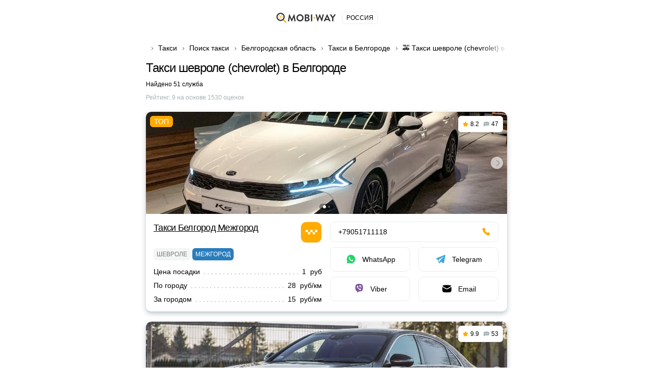

--- FILE ---
content_type: image/svg+xml
request_url: https://vse-taxi.com/img/sprite2.svg
body_size: 195856
content:
<?xml version="1.0" encoding="utf-8"?><svg viewBox="0 0 100 92" xmlns="http://www.w3.org/2000/svg" xmlns:xlink="http://www.w3.org/1999/xlink"><style>:root>svg{display:none}:root>svg:target{display:block}</style><svg fill="none" viewBox="0 0 16 19" id="android" xmlns="http://www.w3.org/2000/svg"><path fill-rule="evenodd" clip-rule="evenodd" d="M3.529.128c.171-.17.45-.17.621 0l.972.966A4.96 4.96 0 017.597.437h.62c.903 0 1.75.24 2.478.658l.973-.967a.44.44 0 01.62 0 .435.435 0 010 .618l-.864.86A4.911 4.911 0 0113.18 5.37a.31.31 0 01-.31.308H2.946a.31.31 0 01-.31-.308c0-1.51.682-2.861 1.756-3.766L3.53.746a.435.435 0 010-.618zm3.06 3.148a.657.657 0 01-.658.655.657.657 0 01-.66-.655c0-.362.296-.655.66-.655.364 0 .659.293.659.655zm3.272.655a.657.657 0 00.66-.655.657.657 0 00-.66-.655.657.657 0 00-.659.655c0 .362.295.655.66.655z" fill="#a4c639"/><path d="M.879 6.506A.876.876 0 000 7.379v5.242c0 .482.393.873.879.873a.876.876 0 00.878-.873V7.379a.876.876 0 00-.878-.873zm2.635 0a.876.876 0 00-.878.873v7.862c0 .483.393.874.878.874h8.787a.876.876 0 00.878-.874V7.38a.876.876 0 00-.878-.873H3.514zm10.729.874c0-.483.393-.874.878-.874.486 0 .879.39.879.873v5.242a.876.876 0 01-.879.873.876.876 0 01-.878-.873V7.379zM4.212 17.035a.257.257 0 00-.258.256v.18c0 .845.688 1.529 1.537 1.529.85 0 1.538-.684 1.538-1.529v-.18a.257.257 0 00-.258-.256h-2.56zm4.574.255c0-.14.116-.255.258-.255h2.56c.142 0 .257.114.257.256v.18c0 .845-.688 1.529-1.537 1.529-.85 0-1.538-.684-1.538-1.529v-.18z" fill="#a4c639"/></svg><svg fill="none" viewBox="0 0 18 13" id="appgallery" xmlns="http://www.w3.org/2000/svg"><path d="M7.749 10.14s.03-.024.014-.064h.002C5.649 5.65 2.756 2.291 2.756 2.291S1.182 3.722 1.294 5.156c.06 1.085.911 1.728.911 1.728 1.374 1.283 4.698 2.901 5.47 3.268.01.004.05.016.074-.012zm-.513 1.096c-.015-.048-.073-.048-.073-.048v-.001l-5.532.184c.6 1.026 1.611 1.822 2.663 1.578.728-.173 2.372-1.272 2.916-1.646l-.001-.001c.041-.036.027-.066.027-.066zm.081-.476c.028-.042-.02-.079-.02-.079H7.3C4.869 9.109.159 6.699.159 6.699-.27 7.969.306 8.99.306 8.99a3.249 3.249 0 001.746 1.584c.529.21 1.058.223 1.058.223.083.014 3.292.001 4.151-.002.037 0 .055-.037.055-.037zM7.686 0c-.241.021-.89.164-.89.164A2.505 2.505 0 004.983 1.8c-.268.801.007 1.682.007 1.682.489 2.079 2.895 5.495 3.413 6.212.036.036.065.023.065.023.056-.014.053-.065.053-.065a41.035 41.035 0 00.203-2.896 33.25 33.25 0 00.009-1.59 26.246 26.246 0 00-.039-.92 20.314 20.314 0 00-.11-1.182 15.229 15.229 0 00-.154-.96 16.667 16.667 0 00-.057-.273l-.03-.129a11.315 11.315 0 00-.122-.46l-.03-.103A11.717 11.717 0 008.1.862L8.07.78a6.735 6.735 0 00-.14-.344 2.698 2.698 0 00-.098-.199l-.021-.04a2.983 2.983 0 00-.02-.035L7.772.13a.99.99 0 00-.017-.028L7.74.077 7.726.056 7.714.038l-.01-.014-.007-.01L7.69.005 7.688 0h-.002zm1.832 9.715c.053.02.08-.029.08-.029H9.6c.53-.736 2.92-4.133 3.41-6.204 0 0 .262-1.004.007-1.682 0 0-.361-1.294-1.83-1.636 0 0-.421-.103-.87-.164 0 0-1.639 2.024-.842 9.657h.002c.005.05.041.058.041.058zm1.311 1.476s-.05.006-.063.041c0 0-.012.048.02.072.53.365 2.136 1.44 2.91 1.65 0 0 1.43.466 2.673-1.578l-5.54-.186v.001zm3.893-2.847a7.91 7.91 0 00.958-.519c-.32.172-.64.345-.958.519z" fill="#DD1A21"/><path d="M15.68 7.825a7.895 7.895 0 01-.958.519l-.414.227a7.949 7.949 0 001.793-.971l-.421.225z" fill="#DD1A21"/><path d="M16.101 7.6a7.956 7.956 0 01-1.793.97l-.275.153a8.004 8.004 0 002.348-1.272l-.28.149z" fill="#DD1A21"/><path d="M16.381 7.451c-.7.55-1.495.98-2.348 1.272l-.222.123a8.057 8.057 0 002.798-1.516l-.228.121z" fill="#DD1A21"/><path d="M16.61 7.33a8.055 8.055 0 01-2.8 1.516l-.192.108a8.106 8.106 0 003.188-1.727l-.197.103z" fill="#DD1A21"/><path d="M16.805 7.227a8.106 8.106 0 01-3.187 1.727l-.172.096a8.156 8.156 0 003.536-1.916l-.177.093z" fill="#DD1A21"/><path d="M16.982 7.134a8.156 8.156 0 01-3.536 1.916l-.156.088a8.206 8.206 0 003.854-2.09l-.162.086z" fill="#DD1A21"/><path d="M17.145 7.049a8.206 8.206 0 01-3.855 2.089l-.145.082a8.255 8.255 0 004.15-2.25l-.15.079z" fill="#DD1A21"/><path d="M17.296 6.97a8.256 8.256 0 01-4.152 2.25l-.137.078a8.307 8.307 0 004.43-2.402l-.142.073z" fill="#DD1A21"/><path d="M17.436 6.896a8.307 8.307 0 01-4.429 2.402l-.128.073a8.356 8.356 0 004.69-2.544l-.133.069z" fill="#DD1A21"/><path d="M17.57 6.827a8.357 8.357 0 01-4.69 2.544l-.123.07a8.406 8.406 0 004.94-2.68l-.128.066z" fill="#DD1A21"/><path d="M17.697 6.76a8.406 8.406 0 01-4.94 2.68l-.117.069a8.459 8.459 0 005.18-2.812l-.123.063z" fill="#DD1A21"/><path d="M17.82 6.697a8.458 8.458 0 01-5.18 2.811l-.112.064a8.514 8.514 0 005.328-2.84 3.5 3.5 0 00-.015-.046l-.022.011z" fill="#DD1A21"/><path d="M17.856 6.731a8.513 8.513 0 01-5.328 2.841l-.108.063a8.57 8.57 0 005.453-2.848 3.585 3.585 0 00-.017-.056z" fill="#DD1A21"/><path d="M17.873 6.787a8.57 8.57 0 01-5.453 2.849l-.104.06a8.626 8.626 0 005.574-2.853l-.017-.056z" fill="#DD1A21"/><path d="M17.89 6.843a8.626 8.626 0 01-5.574 2.853l-.101.059a8.682 8.682 0 005.69-2.854 2.803 2.803 0 00-.015-.058z" fill="#DD1A21"/><path d="M17.905 6.9a8.683 8.683 0 01-5.69 2.855l-.098.057A8.74 8.74 0 0017.92 6.96l-.015-.058z" fill="#DD1A21"/><path d="M17.92 6.96a8.74 8.74 0 01-5.803 2.852l-.096.057a8.796 8.796 0 005.913-2.85 3.226 3.226 0 00-.014-.06z" fill="#DD1A21"/><path d="M17.934 7.02a8.796 8.796 0 01-5.913 2.849l-.092.054a8.853 8.853 0 006.017-2.844 3.024 3.024 0 00-.012-.06z" fill="#DD1A21"/><path d="M17.946 7.08a8.853 8.853 0 01-6.017 2.843l-.091.054a8.908 8.908 0 006.12-2.837 2.343 2.343 0 00-.012-.06z" fill="#DD1A21"/><path d="M17.957 7.14a8.908 8.908 0 01-6.12 2.837l-.087.053c2.47-.1 4.678-1.172 6.217-2.827a2.287 2.287 0 00-.01-.063z" fill="#DD1A21"/><path d="M17.967 7.203c-1.539 1.655-3.747 2.727-6.216 2.827l-.087.051c2.505-.077 4.747-1.148 6.312-2.814a.703.703 0 00-.009-.064z" fill="#DD1A21"/><path d="M17.976 7.267c-1.565 1.666-3.808 2.737-6.312 2.814l-.085.051c2.537-.055 4.813-1.124 6.405-2.8l-.008-.065z" fill="#DD1A21"/><path d="M17.984 7.332c-1.591 1.676-3.868 2.745-6.405 2.8l-.082.05c2.569-.033 4.877-1.1 6.493-2.785a2.027 2.027 0 00-.006-.065z" fill="#DD1A21"/><path d="M17.99 7.397c-1.616 1.685-3.924 2.752-6.493 2.785l-.082.05c2.6-.012 4.939-1.075 6.58-2.769l-.005-.066z" fill="#DD1A21"/><path d="M17.995 7.463c-1.642 1.694-3.98 2.757-6.58 2.769l-.08.048h.038c2.613 0 4.967-1.057 6.625-2.749a3.86 3.86 0 00-.003-.068z" fill="#DD1A21"/><path d="M17.998 7.531c-1.658 1.692-4.013 2.75-6.625 2.75h-.038l-.078.047.115.001c2.61 0 4.963-1.048 6.628-2.728l-.002-.07z" fill="#DD1A21"/><path d="M18 7.6c-1.665 1.681-4.018 2.73-6.627 2.73l-.115-.002-.078.048.193.002c2.604 0 4.955-1.039 6.627-2.707V7.6z" fill="#DD1A21"/><path d="M18 7.67c-1.672 1.67-4.023 2.708-6.627 2.708-.065 0-.129 0-.193-.002l-.075.047c.089.002.178.004.268.004 2.599 0 4.947-1.03 6.626-2.685V7.67z" fill="#DD1A21"/><path d="M17.999 7.742c-1.68 1.656-4.027 2.685-6.626 2.685-.09 0-.18-.002-.268-.004l-.074.046c.114.004.227.006.342.006 2.593 0 4.937-1.018 6.622-2.66L18 7.741z" fill="#DD1A21"/><path d="M17.995 7.815c-1.685 1.642-4.03 2.66-6.622 2.66-.115 0-.229-.002-.342-.006l-.073.046c.137.006.276.01.415.01 2.586 0 4.926-1.008 6.617-2.636l.005-.074z" fill="#DD1A21"/><path d="M17.99 7.89c-1.691 1.627-4.031 2.634-6.617 2.634-.14 0-.278-.003-.415-.01l-.073.047c.162.008.324.012.488.012 2.578 0 4.914-.997 6.61-2.609l.007-.075z" fill="#DD1A21"/><path d="M17.983 7.964c-1.697 1.612-4.032 2.609-6.61 2.609-.164 0-.326-.004-.488-.012l-.07.044c.185.01.37.016.558.016 2.57 0 4.9-.984 6.602-2.58l.008-.077z" fill="#DD1A21"/><path d="M17.975 8.04c-1.703 1.597-4.032 2.581-6.602 2.581-.188 0-.373-.005-.558-.016l-.07.045c.208.013.417.02.628.02 2.56 0 4.883-.972 6.59-2.551.005-.026.008-.052.012-.079z" fill="#DD1A21"/><path d="M17.964 8.119c-1.707 1.579-4.03 2.55-6.591 2.55a10 10 0 01-.627-.02l-.04.027v.002s-.009.006-.018.017c.226.015.455.024.685.024 2.55 0 4.866-.959 6.578-2.52l.013-.08z" fill="#DD1A21"/><path d="M17.95 8.199a9.736 9.736 0 01-6.578 2.52c-.23 0-.458-.009-.684-.024l-.004.005v.043c.227.016.457.024.688.024a9.787 9.787 0 006.563-2.488l.016-.08z" fill="#DD1A21"/><path d="M17.935 8.279a9.788 9.788 0 01-6.563 2.488c-.231 0-.46-.008-.688-.024v.021l.012.013h1.555a9.806 9.806 0 005.666-2.416l.018-.082z" fill="#DD1A21"/><path d="M17.917 8.361a9.808 9.808 0 01-5.666 2.416h.45a9.848 9.848 0 005.195-2.33l.021-.086z" fill="#DD1A21"/><path d="M17.896 8.447a9.847 9.847 0 01-5.195 2.33h.334a9.89 9.89 0 004.838-2.245l.023-.085z" fill="#DD1A21"/><path d="M17.873 8.532a9.89 9.89 0 01-4.838 2.245h.278a9.934 9.934 0 004.533-2.157 3.27 3.27 0 00.027-.088z" fill="#DD1A21"/><path d="M17.846 8.62a9.935 9.935 0 01-4.533 2.157h.243a9.98 9.98 0 004.259-2.066l.03-.091z" fill="#DD1A21"/><path d="M17.815 8.711a9.983 9.983 0 01-4.26 2.066h.22a10.03 10.03 0 004.005-1.974l.035-.092z" fill="#DD1A21"/><path d="M17.78 8.803a10.028 10.028 0 01-4.006 1.974h.202A10.076 10.076 0 0017.738 8.9c.011-.023.026-.056.042-.097z" fill="#DD1A21"/><path d="M17.738 8.9a10.08 10.08 0 01-3.762 1.877h.189a10.127 10.127 0 003.524-1.774l.029-.06.02-.043z" fill="#DD1A21"/><path d="M17.689 9.003a10.125 10.125 0 01-3.524 1.774h.178a10.18 10.18 0 003.29-1.67c.02-.034.038-.069.056-.104z" fill="#DD1A21"/><path d="M17.633 9.108c-.967.739-2.08 1.31-3.29 1.67h.166a10.234 10.234 0 003.061-1.56 2.97 2.97 0 00.063-.11z" fill="#DD1A21"/><path d="M17.57 9.217a10.23 10.23 0 01-3.062 1.56h.161a10.29 10.29 0 002.83-1.446c.024-.037.048-.075.071-.114z" fill="#DD1A21"/><path d="M17.499 9.331a10.273 10.273 0 01-2.83 1.446h.153c.927-.32 1.8-.766 2.593-1.325l.084-.12z" fill="#DD1A21"/><path d="M17.415 9.452a10.325 10.325 0 01-2.593 1.325h.148a10.39 10.39 0 002.346-1.195l.1-.13z" fill="#DD1A21"/><path d="M17.316 9.582c-.725.494-1.513.896-2.346 1.195h.12l.033-.003a10.448 10.448 0 002.075-1.055c.04-.044.08-.09.117-.137z" fill="#DD1A21"/><path d="M17.198 9.72a10.43 10.43 0 01-2.075 1.053c.076-.009.151-.02.227-.035.592-.237 1.16-.526 1.697-.863a3.17 3.17 0 00.15-.156z" fill="#DD1A21"/><path d="M17.047 9.875a10.48 10.48 0 01-1.697.863c.098-.02.197-.042.293-.069.412-.178.81-.381 1.194-.608.073-.06.143-.121.21-.186z" fill="#DD1A21"/><path d="M16.837 10.06c-.384.228-.782.432-1.194.61.1-.028.197-.06.293-.095 0 0 .077-.023.201-.08.082-.04.163-.081.244-.123a3.33 3.33 0 00.456-.311zm-.456.312zm-6.119-.232s.037.027.073.006c.793-.377 4.092-1.985 5.458-3.262 0 0 .864-.665.91-1.734.098-1.485-1.46-2.86-1.46-2.86s-2.884 3.346-5 7.766h.002s-.024.05.017.084z" fill="#DD1A21"/></svg><svg viewBox="0 0 12 7" id="arrow-down" xmlns="http://www.w3.org/2000/svg"><path d="M6 6.5c-.1 0-.3 0-.4-.1l-5-5C.4 1.2.4.9.6.7s.5-.2.7 0L6 5.3 10.6.7c.2-.2.5-.2.7 0s.2.5 0 .7l-5 5c0 .1-.2.1-.3.1z"/></svg><svg viewBox="0 0 12 7" id="arrow-down-orange" xmlns="http://www.w3.org/2000/svg"><path d="M6 6.5c-.1 0-.3 0-.4-.1l-5-5C.4 1.2.4.9.6.7s.5-.2.7 0L6 5.3 10.6.7c.2-.2.5-.2.7 0s.2.5 0 .7l-5 5c0 .1-.2.1-.3.1z" fill="#FFAB00"/></svg><svg viewBox="0 0 7 12" id="arrow-left" xmlns="http://www.w3.org/2000/svg"><path d="M6 11.5c-.1 0-.3 0-.4-.1l-5-5c-.2-.2-.2-.5 0-.7l5-5c.2-.2.5-.2.7 0s.2.5 0 .7L1.7 6l4.6 4.6c.2.2.2.5 0 .7 0 .2-.2.2-.3.2z"/></svg><svg viewBox="0 0 7 12" id="arrow-right" xmlns="http://www.w3.org/2000/svg"><path d="M1 11.5c-.1 0-.3 0-.4-.1-.2-.2-.2-.5 0-.7L5.3 6 .6 1.4C.4 1.2.4.9.6.7s.5-.2.7 0l5 5c.2.2.2.5 0 .7l-5 5c0 .1-.2.1-.3.1z"/></svg><svg viewBox="0 0 7 12" id="arrow-right-orange" xmlns="http://www.w3.org/2000/svg"><path d="M1 11.5c-.1 0-.3 0-.4-.1-.2-.2-.2-.5 0-.7L5.3 6 .6 1.4C.4 1.2.4.9.6.7s.5-.2.7 0l5 5c.2.2.2.5 0 .7l-5 5c0 .1-.2.1-.3.1z" fill="#FFAB00"/></svg><svg viewBox="0 0 12 7" id="arrow-up" xmlns="http://www.w3.org/2000/svg"><path d="M11 6.5c-.1 0-.3 0-.4-.1L6 1.7 1.4 6.4c-.2.2-.5.2-.7 0s-.2-.5 0-.7l5-5c.2-.2.5-.2.7 0l5 5c.2.2.2.5 0 .7-.1.1-.3.1-.4.1z"/></svg><svg fill="none" viewBox="0 0 26 26" id="bus" xmlns="http://www.w3.org/2000/svg"><path d="M7.378 15.02c-1.21 0-2.196.985-2.196 2.196 0 1.211.985 2.196 2.196 2.196a2.198 2.198 0 002.196-2.196c0-1.21-.985-2.196-2.196-2.196zm0 2.636a.44.44 0 11.001-.88.44.44 0 010 .88zM18.71 15.02a2.198 2.198 0 00-2.196 2.196c0 1.211.985 2.196 2.196 2.196 1.21 0 2.196-.985 2.196-2.196 0-1.21-.985-2.196-2.196-2.196zm0 2.636a.44.44 0 110-.88.44.44 0 010 .88z" fill="#FFAB00"/><path d="M25.122 6.324h-.676V4.392A3.87 3.87 0 0020.581.527H5.506a3.87 3.87 0 00-3.865 3.865v1.932H.878A.878.878 0 000 7.203v3.088c0 .485.393.878.878.878h.763v7.54a3.86 3.86 0 001.405 2.979v1.501a2.286 2.286 0 002.283 2.284h1.538A2.286 2.286 0 009.15 23.19v-.614h7.786v.614a2.286 2.286 0 002.284 2.284h1.537a2.286 2.286 0 002.284-2.284V21.689a3.859 3.859 0 001.404-2.979v-7.54h.676a.878.878 0 00.878-.878V7.203a.878.878 0 00-.878-.879zm-4.54 14.494H5.505a2.11 2.11 0 01-2.108-2.108v-4.832H22.69v4.832a2.11 2.11 0 01-2.108 2.108zM3.397 12.122v-6.94H22.69v6.94H3.4zm2.108-9.838H20.58a2.11 2.11 0 011.873 1.142H3.634a2.11 2.11 0 011.872-1.142zm1.888 20.905a.534.534 0 01-.527.528H5.329a.534.534 0 01-.527-.527v-.68c.229.041.464.064.704.064h1.888v.615zm13.891 0a.534.534 0 01-.527.528H19.22a.534.534 0 01-.527-.527v-.615h1.887c.241 0 .476-.024.704-.066v.68z" fill="#FFAB00"/></svg><svg fill="none" viewBox="0 0 26 26" id="bus-white" xmlns="http://www.w3.org/2000/svg"><path d="M7.378 15.02c-1.21 0-2.196.985-2.196 2.196 0 1.211.985 2.196 2.196 2.196a2.198 2.198 0 002.196-2.196c0-1.21-.985-2.196-2.196-2.196zm0 2.636a.44.44 0 11.001-.88.44.44 0 010 .88zM18.71 15.02a2.198 2.198 0 00-2.196 2.196c0 1.211.985 2.196 2.196 2.196 1.21 0 2.196-.985 2.196-2.196 0-1.21-.985-2.196-2.196-2.196zm0 2.636a.44.44 0 110-.88.44.44 0 010 .88z" fill="#fff"/><path d="M25.122 6.324h-.676V4.392A3.87 3.87 0 0020.581.527H5.506a3.87 3.87 0 00-3.865 3.865v1.932H.878A.878.878 0 000 7.203v3.088c0 .485.393.878.878.878h.763v7.54a3.86 3.86 0 001.405 2.979v1.501a2.286 2.286 0 002.283 2.284h1.538A2.286 2.286 0 009.15 23.19v-.614h7.786v.614a2.286 2.286 0 002.284 2.284h1.537a2.286 2.286 0 002.284-2.284V21.689a3.859 3.859 0 001.404-2.979v-7.54h.676a.878.878 0 00.878-.878V7.203a.878.878 0 00-.878-.879zm-4.54 14.494H5.505a2.11 2.11 0 01-2.108-2.108v-4.832H22.69v4.832a2.11 2.11 0 01-2.108 2.108zM3.397 12.122v-6.94H22.69v6.94H3.4zm2.108-9.838H20.58a2.11 2.11 0 011.873 1.142H3.634a2.11 2.11 0 011.872-1.142zm1.888 20.905a.534.534 0 01-.527.528H5.329a.534.534 0 01-.527-.527v-.68c.229.041.464.064.704.064h1.888v.615zm13.891 0a.534.534 0 01-.527.528H19.22a.534.534 0 01-.527-.527v-.615h1.887c.241 0 .476-.024.704-.066v.68z" fill="#fff"/></svg><svg fill="none" viewBox="0 0 16 16" id="calendar" xmlns="http://www.w3.org/2000/svg"><path d="M4.205.695c0-.384-.3-.695-.67-.695a.683.683 0 00-.669.695v1.683C1.533 2.573.48 3.668.302 5.063l-.078.605-.037.308a.45.45 0 00.44.51h14.747a.45.45 0 00.44-.51 26.622 26.622 0 00-.039-.308l-.077-.605c-.178-1.395-1.231-2.49-2.564-2.685V.695c0-.384-.3-.695-.67-.695-.37 0-.67.311-.67.695V2.24a41.228 41.228 0 00-7.589 0V.695zm11.781 7.621a.448.448 0 00-.442-.44H.456a.448.448 0 00-.442.44 27.861 27.861 0 00.294 5.013c.188 1.256 1.172 2.221 2.391 2.346l1.065.109c2.817.288 5.655.288 8.472 0l1.065-.11c1.22-.124 2.203-1.089 2.391-2.345a27.86 27.86 0 00.294-5.013z" fill="#000"/></svg><svg fill="none" viewBox="0 0 20 20" id="call" xmlns="http://www.w3.org/2000/svg"><path d="M2.088 6.17A2.792 2.792 0 000 8.86v3.04c0 1.538 1.263 2.785 2.82 2.785h2.565c.424 0 .769-.34.769-.76v-7.09a.766.766 0 00-.77-.76H3.657c.44-2.5 3.02-4.556 6.344-4.556 3.325 0 5.904 2.056 6.344 4.557h-1.729a.765.765 0 00-.769.76v7.088c0 .42.345.76.77.76h1.705a3.326 3.326 0 01-3.244 2.531h-1.175A2.052 2.052 0 0010 15.95c-1.133 0-2.051.907-2.051 2.026C7.949 19.093 8.867 20 10 20c.86 0 1.598-.524 1.902-1.266h1.175c2.461 0 4.496-1.802 4.825-4.143A2.792 2.792 0 0020 11.9V8.86a2.792 2.792 0 00-2.088-2.69C17.522 2.622 14.027 0 10 0S2.479 2.622 2.088 6.17z" fill="#fff"/></svg><svg fill="none" viewBox="0 0 16 13" id="chat" xmlns="http://www.w3.org/2000/svg"><path fill-rule="evenodd" clip-rule="evenodd" d="M4.414.13a48.14 48.14 0 017.524.036l1.508.125c1.14.095 2.064.939 2.237 2.042l.095.606a18.29 18.29 0 01-.089 6.196c-.188 1.01-1.09 1.744-2.141 1.744H5.209c-.192 0-.38.046-.55.135l-3.632 1.905a.712.712 0 01-.688-.015A.677.677 0 010 12.32V4.6C0 2.26 1.846.319 4.235.143l.18-.013zm-.002 4.484c-.64 0-1.16.508-1.16 1.134 0 .625.52 1.133 1.16 1.133.642 0 1.162-.508 1.162-1.133 0-.626-.52-1.134-1.162-1.134zm3.716 0c-.641 0-1.16.508-1.16 1.134 0 .625.519 1.133 1.16 1.133.642 0 1.161-.508 1.161-1.133 0-.626-.52-1.134-1.16-1.134zm2.555 1.134c0-.626.52-1.134 1.161-1.134s1.161.508 1.161 1.134c0 .625-.52 1.133-1.161 1.133s-1.161-.508-1.161-1.133z" fill="#259B24"/></svg><svg fill="none" viewBox="0 0 14 10" id="check" xmlns="http://www.w3.org/2000/svg"><path fill-rule="evenodd" clip-rule="evenodd" d="M13.754.258a.914.914 0 010 1.248l-7.84 8.236a.812.812 0 01-1.188 0L.246 5.036a.914.914 0 010-1.248.812.812 0 011.188 0L5.32 7.87 12.566.258a.812.812 0 011.188 0z" fill="#FFAB00"/></svg><svg fill="none" viewBox="0 0 11 9" id="comments" xmlns="http://www.w3.org/2000/svg"><path fill-rule="evenodd" clip-rule="evenodd" d="M3.035.09a32.867 32.867 0 015.172.025l1.037.087a1.69 1.69 0 011.538 1.413l.066.42a12.745 12.745 0 01-.062 4.29A1.49 1.49 0 019.314 7.53H3.581a.81.81 0 00-.378.094L.706 8.944a.486.486 0 01-.473-.01A.47.47 0 010 8.528V3.184C0 1.565 1.27.22 2.911.099l.124-.01zm-.001 3.105a.791.791 0 00-.799.784c0 .433.358.785.799.785.44 0 .798-.352.798-.785a.791.791 0 00-.798-.784zm2.554 0a.791.791 0 00-.798.784c0 .433.357.785.798.785a.792.792 0 00.798-.785.791.791 0 00-.798-.784zm1.756.784c0-.433.358-.784.799-.784.44 0 .798.35.798.784a.792.792 0 01-.798.785.791.791 0 01-.799-.785z" fill="#A6B2B4"/></svg><svg fill="none" viewBox="0 0 6 6" id="cross" xmlns="http://www.w3.org/2000/svg"><path d="M0 .667L.667 0 6 5.333 5.333 6 0 .667z" fill="#fff"/><path d="M5.333 0L6 .667.667 6 0 5.333 5.333 0z" fill="#fff"/></svg><svg fill="none" viewBox="0 0 12 12" id="cross-large" xmlns="http://www.w3.org/2000/svg"><path d="M.706 0L12 11.294l-.706.706L0 .706.706 0z" fill="#000"/><path d="M0 11.294L11.294 0 12 .706.706 12 0 11.294z" fill="#000"/></svg><svg fill="none" viewBox="0 0 14 14" id="decor" xmlns="http://www.w3.org/2000/svg"><path d="M4.077 5.974L1 7l3.077 1.026a3 3 0 011.897 1.897L7 13l1.026-3.077a3 3 0 011.897-1.897L13 7 9.923 5.974a3 3 0 01-1.897-1.897L7 1 5.974 4.077a3 3 0 01-1.897 1.897z" fill="#FFAB00"/></svg><svg fill="none" viewBox="0 0 10 16" id="download" xmlns="http://www.w3.org/2000/svg"><path fill-rule="evenodd" clip-rule="evenodd" d="M10 7.262l-.005.185.005.195-.004.186.004.194-.14 6.273c-.017.78-.596 1.427-1.352 1.51-2.332.26-4.684.26-7.016 0-.756-.083-1.335-.73-1.352-1.51L0 8.022l.004-.195L0 7.642l.005-.194L0 7.262l.125-5.047c0-.034.002-.067.005-.1l.008-.351C.157.96.755.297 1.533.215l.195-.02c.088-.02.178-.036.27-.045 1.997-.2 4.007-.2 6.004 0 .092.009.182.024.27.045l.195.02c.778.082 1.376.746 1.395 1.549l.008.352c.003.033.004.066.005.099L10 7.262zm-2.037 5.13a.563.563 0 00.555-.57.563.563 0 00-.555-.57H2.037a.563.563 0 00-.555.57c0 .315.248.57.555.57h5.926zM5 15.394c.614 0 1.111-.51 1.111-1.14 0-.63-.497-1.14-1.111-1.14s-1.111.51-1.111 1.14c0 .63.497 1.14 1.111 1.14z" fill="#000"/></svg><svg fill="none" viewBox="0 0 11 11" id="econom" xmlns="http://www.w3.org/2000/svg"><path fill="url(#atpattern0)" d="M0 0h11v11H0z"/><defs><pattern id="atpattern0" patternContentUnits="objectBoundingBox" width="1" height="1"><use xlink:href="#atimage0_1882_151" transform="scale(.00313)"/></pattern><image id="atimage0_1882_151" width="320" height="320" xmlns:xlink="http://www.w3.org/1999/xlink" xlink:href="[data-uri]"/></defs></svg><svg fill="none" viewBox="0 0 22 26" id="evacuator" xmlns="http://www.w3.org/2000/svg"><path d="M5.44 16.157c-.761 0-1.381.62-1.381 1.382 0 .762.62 1.382 1.382 1.382.761 0 1.381-.62 1.381-1.382 0-.762-.62-1.382-1.381-1.382zm0 1.764a.383.383 0 11.001-.765.383.383 0 010 .765zm13.847-.381c0-.763-.62-1.383-1.381-1.383-.762 0-1.382.62-1.382 1.382 0 .762.62 1.382 1.382 1.382.762 0 1.381-.62 1.381-1.382zm-1.381.381a.383.383 0 110-.765.383.383 0 010 .765z" fill="#259B24"/><path d="M21.848 14.995v-4.688a.75.75 0 00-.75-.75h-2.372l-.341-2.046c-.2-1.193-1.303-2.128-2.513-2.128h-1.067L11.032.353A.882.882 0 0010.327 0H4.94a.882.882 0 00-.882.882v.465h-1.81a.882.882 0 00-.882.881v1.347c0 1.093.618 1.83 1.028 2.317.109.13.27.321.317.415a.465.465 0 01-.927-.04.882.882 0 00-1.764 0c0 1.23 1 2.23 2.228 2.23 1.229 0 2.228-1 2.228-2.23 0-.638-.388-1.1-.732-1.51-.382-.454-.614-.761-.614-1.182V3.11h.929v.465c0 .487.395.882.882.882h2.148l.463.925h-.078c-1.21 0-2.314.936-2.513 2.13L4.62 9.556H2.248a.75.75 0 00-.75.75v4.688a3.91 3.91 0 00-.132 1.004v3.427c0 1.172.523 2.223 1.346 2.935v1.41c0 1.23 1.029 2.229 2.293 2.229h1.218c1.264 0 2.293-1 2.293-2.229v-.464h6.314v.465C14.83 25 15.86 26 17.123 26h1.217c1.265 0 2.294-1 2.294-2.229v-1.41a3.872 3.872 0 001.346-2.934v-3.428c0-.347-.046-.684-.132-1.004zM5.247 21.543a2.12 2.12 0 01-2.117-2.116v-3.428a2.12 2.12 0 012.117-2.117H18.1a2.12 2.12 0 012.116 2.117v3.428a2.12 2.12 0 01-2.116 2.116H5.247zm15.102-10.486v1.782a3.866 3.866 0 00-1.17-.567l-.203-1.215h1.373zM8.423 3.18a.882.882 0 00-.79-.487h-1.81v-.93h4.063l2.714 3.62H9.524L8.423 3.18zm7.449 3.966c.348 0 .716.313.773.655l.72 4.317H5.981l.72-4.317c.056-.342.424-.655.772-.655h8.398zM4.37 11.056l-.202 1.216a3.866 3.866 0 00-1.17.567v-1.782H4.37zm2.382 12.716c0 .251-.242.464-.53.464H5.006c-.286 0-.529-.213-.529-.465v-.541c.25.05.507.077.77.077h1.506v.465zm12.118 0c0 .251-.243.464-.53.464h-1.216c-.287 0-.53-.213-.53-.465v-.464H18.1c.263 0 .52-.027.77-.077v.541z" fill="#259B24"/><path d="M14.366 16.963H8.98a.75.75 0 000 1.5h5.386a.75.75 0 100-1.5zm0-2.02H8.98a.75.75 0 100 1.5h5.386a.75.75 0 100-1.5zm0 4.04H8.98a.75.75 0 000 1.499h5.386a.75.75 0 000-1.5z" fill="#259B24"/></svg><svg fill="none" viewBox="0 0 22 26" id="evacuator-white" xmlns="http://www.w3.org/2000/svg"><path d="M5.44 16.157c-.761 0-1.381.62-1.381 1.382 0 .762.62 1.382 1.382 1.382.761 0 1.381-.62 1.381-1.382 0-.762-.62-1.382-1.381-1.382zm0 1.764a.383.383 0 11.001-.765.383.383 0 010 .765zm13.847-.381c0-.763-.62-1.383-1.381-1.383-.762 0-1.382.62-1.382 1.382 0 .762.62 1.382 1.382 1.382.762 0 1.381-.62 1.381-1.382zm-1.381.381a.383.383 0 110-.765.383.383 0 010 .765z" fill="#fff"/><path d="M21.848 14.995v-4.688a.75.75 0 00-.75-.75h-2.372l-.341-2.046c-.2-1.193-1.303-2.128-2.513-2.128h-1.067L11.032.353A.882.882 0 0010.327 0H4.94a.882.882 0 00-.882.882v.465h-1.81a.882.882 0 00-.882.881v1.347c0 1.093.618 1.83 1.028 2.317.109.13.27.321.317.415a.465.465 0 01-.927-.04.882.882 0 00-1.764 0c0 1.23 1 2.23 2.228 2.23 1.229 0 2.228-1 2.228-2.23 0-.638-.388-1.1-.732-1.51-.382-.454-.614-.761-.614-1.182V3.11h.929v.465c0 .487.395.882.882.882h2.148l.463.925h-.078c-1.21 0-2.314.936-2.513 2.13L4.62 9.556H2.248a.75.75 0 00-.75.75v4.688a3.91 3.91 0 00-.132 1.004v3.427c0 1.172.523 2.223 1.346 2.935v1.41c0 1.23 1.029 2.229 2.293 2.229h1.218c1.264 0 2.293-1 2.293-2.229v-.464h6.314v.465C14.83 25 15.86 26 17.123 26h1.217c1.265 0 2.294-1 2.294-2.229v-1.41a3.872 3.872 0 001.346-2.934v-3.428c0-.347-.046-.684-.132-1.004zM5.247 21.543a2.12 2.12 0 01-2.117-2.116v-3.428a2.12 2.12 0 012.117-2.117H18.1a2.12 2.12 0 012.116 2.117v3.428a2.12 2.12 0 01-2.116 2.116H5.247zm15.102-10.486v1.782a3.866 3.866 0 00-1.17-.567l-.203-1.215h1.373zM8.423 3.18a.882.882 0 00-.79-.487h-1.81v-.93h4.063l2.714 3.62H9.524L8.423 3.18zm7.449 3.966c.348 0 .716.313.773.655l.72 4.317H5.981l.72-4.317c.056-.342.424-.655.772-.655h8.398zM4.37 11.056l-.202 1.216a3.866 3.866 0 00-1.17.567v-1.782H4.37zm2.382 12.716c0 .251-.242.464-.53.464H5.006c-.286 0-.529-.213-.529-.465v-.541c.25.05.507.077.77.077h1.506v.465zm12.118 0c0 .251-.243.464-.53.464h-1.216c-.287 0-.53-.213-.53-.465v-.464H18.1c.263 0 .52-.027.77-.077v.541z" fill="#fff"/><path d="M14.366 16.963H8.98a.75.75 0 000 1.5h5.386a.75.75 0 100-1.5zm0-2.02H8.98a.75.75 0 100 1.5h5.386a.75.75 0 100-1.5zm0 4.04H8.98a.75.75 0 000 1.499h5.386a.75.75 0 000-1.5z" fill="#fff"/></svg><svg fill="none" viewBox="0 0 15 15" id="faq-addinfo" xmlns="http://www.w3.org/2000/svg"><path d="M.07 14.98h14v-14h-14v14z" fill="url(#awpattern0)"/><defs><pattern id="awpattern0" patternContentUnits="objectBoundingBox" width="1" height="1"><use xlink:href="#awimage0" transform="scale(.01563)"/></pattern><image id="awimage0" width="64" height="64" xmlns:xlink="http://www.w3.org/1999/xlink" xlink:href="[data-uri]"/></defs></svg><svg fill="none" viewBox="0 0 14 15" id="faq-address" xmlns="http://www.w3.org/2000/svg"><path d="M0 14.98h14v-14H0v14z" fill="url(#axpattern0)"/><defs><pattern id="axpattern0" patternContentUnits="objectBoundingBox" width="1" height="1"><use xlink:href="#aximage0" transform="scale(.01563)"/></pattern><image id="aximage0" width="64" height="64" xmlns:xlink="http://www.w3.org/1999/xlink" xlink:href="[data-uri]"/></defs></svg><svg fill="none" viewBox="0 0 14 15" id="faq-besttaxi" xmlns="http://www.w3.org/2000/svg"><path d="M0 14.98h14v-14H0v14z" fill="url(#aypattern0)"/><defs><pattern id="aypattern0" patternContentUnits="objectBoundingBox" width="1" height="1"><use xlink:href="#ayimage0" transform="scale(.01563)"/></pattern><image id="ayimage0" width="64" height="64" xmlns:xlink="http://www.w3.org/1999/xlink" xlink:href="[data-uri]"/></defs></svg><svg fill="none" viewBox="0 0 14 15" id="faq-cars" xmlns="http://www.w3.org/2000/svg"><path d="M0 14.98h14v-14H0v14z" fill="url(#azpattern0)"/><defs><pattern id="azpattern0" patternContentUnits="objectBoundingBox" width="1" height="1"><use xlink:href="#azimage0" transform="scale(.01563)"/></pattern><image id="azimage0" width="64" height="64" xmlns:xlink="http://www.w3.org/1999/xlink" xlink:href="[data-uri]"/></defs></svg><svg fill="none" viewBox="0 0 14 15" id="faq-locations" xmlns="http://www.w3.org/2000/svg"><path d="M0 14.98h14v-14H0v14z" fill="url(#bapattern0)"/><defs><pattern id="bapattern0" patternContentUnits="objectBoundingBox" width="1" height="1"><use xlink:href="#baimage0" transform="scale(.01563)"/></pattern><image id="baimage0" width="64" height="64" xmlns:xlink="http://www.w3.org/1999/xlink" xlink:href="[data-uri]"/></defs></svg><svg fill="none" viewBox="0 0 14 15" id="faq-price" xmlns="http://www.w3.org/2000/svg"><path d="M0 14.98h14v-14H0v14z" fill="url(#bbpattern0)"/><defs><pattern id="bbpattern0" patternContentUnits="objectBoundingBox" width="1" height="1"><use xlink:href="#bbimage0" transform="scale(.01563)"/></pattern><image id="bbimage0" width="64" height="64" xmlns:xlink="http://www.w3.org/1999/xlink" xlink:href="[data-uri]"/></defs></svg><svg fill="none" viewBox="0 0 14 15" id="faq-taxi" xmlns="http://www.w3.org/2000/svg"><path d="M0 14.98h14v-14H0v14z" fill="url(#bcpattern0)"/><defs><pattern id="bcpattern0" patternContentUnits="objectBoundingBox" width="1" height="1"><use xlink:href="#bcimage0" transform="scale(.01563)"/></pattern><image id="bcimage0" width="64" height="64" xmlns:xlink="http://www.w3.org/1999/xlink" xlink:href="[data-uri]"/></defs></svg><svg fill="none" viewBox="0 0 14 15" id="faq-taxioptions" xmlns="http://www.w3.org/2000/svg"><path d="M0 14.98h14v-14H0v14z" fill="url(#bdpattern0)"/><defs><pattern id="bdpattern0" patternContentUnits="objectBoundingBox" width="1" height="1"><use xlink:href="#bdimage0" transform="scale(.01563)"/></pattern><image id="bdimage0" width="64" height="64" xmlns:xlink="http://www.w3.org/1999/xlink" xlink:href="[data-uri]"/></defs></svg><svg fill="none" viewBox="0 0 18 18" id="fbmessenger" xmlns="http://www.w3.org/2000/svg"><path fill-rule="evenodd" clip-rule="evenodd" d="M0 8.77C0 3.925 4.03 0 9 0s9 3.926 9 8.77c0 4.842-4.03 8.768-9 8.768a9.21 9.21 0 01-2.827-.441l-2.707.88a.484.484 0 01-.427-.064.458.458 0 01-.197-.375v-2.373C1.093 13.565 0 11.29 0 8.768zm11.63 1.88l2.511-3.618c.249-.356-.223-.744-.583-.488l-2.707 1.86a.55.55 0 01-.617 0L8.229 7.04c-.6-.403-1.457-.256-1.86.31l-2.51 3.618c-.249.356.223.743.583.488l2.707-1.86a.55.55 0 01.617 0l2.005 1.34c.6.427 1.457.28 1.86-.286z" fill="#1787FC"/></svg><svg fill="none" viewBox="0 0 12 14" id="filter" xmlns="http://www.w3.org/2000/svg"><path d="M11.053.285a44.961 44.961 0 00-10.106 0C.112.379-.291 1.37.238 2.032l2.92 3.652A5.922 5.922 0 014.45 9.38v2.463a.59.59 0 00.237.475l2.146 1.592c.297.22.715.006.715-.366V9.38c0-1.346.457-2.65 1.293-3.697l2.92-3.652c.529-.661.126-1.653-.71-1.747z" fill="#000"/></svg><svg fill="none" viewBox="0 0 26 26" id="freight" xmlns="http://www.w3.org/2000/svg"><path d="M15.855 17.131h-5.71a.865.865 0 000 1.73h5.71a.865.865 0 000-1.73zm-9.636-1.784a2.653 2.653 0 00-2.65 2.65 2.653 2.653 0 002.65 2.65 2.653 2.653 0 002.65-2.65 2.653 2.653 0 00-2.65-2.65zm0 3.569a.92.92 0 010-1.839.92.92 0 010 1.839zm16.212-.919a2.653 2.653 0 00-2.65-2.65 2.653 2.653 0 00-2.65 2.65 2.653 2.653 0 002.65 2.65 2.653 2.653 0 002.65-2.65zm-2.65.919a.92.92 0 010-1.839.92.92 0 010 1.839z" fill="#FFAB00"/><path d="M.716 19.488a3.803 3.803 0 001.425 2.818v1.444c0 1.24 1.01 2.25 2.25 2.25h1.514c1.24 0 2.25-1.01 2.25-2.25v-.605h9.69v.605c0 1.24 1.01 2.25 2.25 2.25h1.514c1.24 0 2.25-1.01 2.25-2.25v-1.443a3.804 3.804 0 001.425-2.795V3.634A3.636 3.636 0 0021.652 0H4.348A3.636 3.636 0 00.716 3.634v15.854zm3.805 1.926a2.079 2.079 0 01-2.077-2.076v-2.683c0-1.145.932-2.076 2.077-2.076h16.958a2.08 2.08 0 012.077 2.076v2.683a2.08 2.08 0 01-2.077 2.076H4.521zm-.47-8.535l.967-4.955c.066-.34.455-.66.8-.66h14.363c.345 0 .735.32.8.66l.968 4.955c-.154-.02-.31-.03-.47-.03H4.521c-.16 0-.316.01-.47.03zM4.348 1.73h17.304c1.05 0 1.904.854 1.904 1.904v8.445l-.876-4.487c-.225-1.154-1.323-2.058-2.499-2.058H5.82c-1.176 0-2.274.904-2.5 2.058l-.875 4.486V3.634c0-1.05.854-1.904 1.904-1.904zm2.076 22.02c0 .282-.237.52-.519.52H4.391a.526.526 0 01-.52-.52v-.662c.212.037.429.057.65.057h1.903v.605zm15.704 0c0 .282-.238.52-.52.52h-1.513a.526.526 0 01-.52-.52v-.605h1.904c.221 0 .438-.02.649-.057v.662z" fill="#FFAB00"/></svg><svg fill="none" viewBox="0 0 26 26" id="freight-white" xmlns="http://www.w3.org/2000/svg"><path d="M15.855 17.131h-5.71a.865.865 0 000 1.73h5.71a.865.865 0 000-1.73zm-9.636-1.784a2.653 2.653 0 00-2.65 2.65 2.653 2.653 0 002.65 2.65 2.653 2.653 0 002.65-2.65 2.653 2.653 0 00-2.65-2.65zm0 3.569a.92.92 0 010-1.839.92.92 0 010 1.839zm16.212-.919a2.653 2.653 0 00-2.65-2.65 2.653 2.653 0 00-2.65 2.65 2.653 2.653 0 002.65 2.65 2.653 2.653 0 002.65-2.65zm-2.65.919a.92.92 0 010-1.839.92.92 0 010 1.839z" fill="#fff"/><path d="M.716 19.488a3.803 3.803 0 001.425 2.818v1.444c0 1.24 1.01 2.25 2.25 2.25h1.514c1.24 0 2.25-1.01 2.25-2.25v-.605h9.69v.605c0 1.24 1.01 2.25 2.25 2.25h1.514c1.24 0 2.25-1.01 2.25-2.25v-1.443a3.804 3.804 0 001.425-2.795V3.634A3.636 3.636 0 0021.652 0H4.348A3.636 3.636 0 00.716 3.634v15.854zm3.805 1.926a2.079 2.079 0 01-2.077-2.076v-2.683c0-1.145.932-2.076 2.077-2.076h16.958a2.08 2.08 0 012.077 2.076v2.683a2.08 2.08 0 01-2.077 2.076H4.521zm-.47-8.535l.967-4.955c.066-.34.455-.66.8-.66h14.363c.345 0 .735.32.8.66l.968 4.955c-.154-.02-.31-.03-.47-.03H4.521c-.16 0-.316.01-.47.03zM4.348 1.73h17.304c1.05 0 1.904.854 1.904 1.904v8.445l-.876-4.487c-.225-1.154-1.323-2.058-2.499-2.058H5.82c-1.176 0-2.274.904-2.5 2.058l-.875 4.486V3.634c0-1.05.854-1.904 1.904-1.904zm2.076 22.02c0 .282-.237.52-.519.52H4.391a.526.526 0 01-.52-.52v-.662c.212.037.429.057.65.057h1.903v.605zm15.704 0c0 .282-.238.52-.52.52h-1.513a.526.526 0 01-.52-.52v-.605h1.904c.221 0 .438-.02.649-.057v.662z" fill="#fff"/></svg><svg viewBox="0 0 24 24" id="image" xmlns="http://www.w3.org/2000/svg"><path fill="none" d="M0 0h24v24H0V0z"/><path d="M21 3H3C2 3 1 4 1 5v14c0 1.1.9 2 2 2h18c1 0 2-1 2-2V5c0-1-1-2-2-2zm0 15.92c-.02.03-.06.06-.08.08H3V5.08L3.08 5h17.83c.03.02.06.06.08.08v13.84zm-10-3.41L8.5 12.5 5 17h14l-4.5-6z"/></svg><svg fill="none" viewBox="0 0 20 20" id="info" xmlns="http://www.w3.org/2000/svg"><path fill-rule="evenodd" clip-rule="evenodd" d="M0 10C0 4.477 4.477 0 10 0s10 4.477 10 10-4.477 10-10 10S0 15.523 0 10zm11.143-4.571a1.143 1.143 0 11-2.286 0 1.143 1.143 0 012.286 0zM10 8.57c.473 0 .857.384.857.858v5.714a.857.857 0 01-1.714 0V9.429c0-.474.384-.858.857-.858z" fill="#A6B2B4"/></svg><svg fill="none" viewBox="0 0 17 17" id="internet" xmlns="http://www.w3.org/2000/svg"><g clip-path="url(#bkclip0)" fill="#000"><path d="M11.778 9.031H5.222a.166.166 0 00-.166.17c.02.769.072 1.503.15 2.197.012.1.109.167.206.143a12.483 12.483 0 013.088-.385c1.052 0 2.085.13 3.088.384a.166.166 0 00.205-.142c.08-.694.131-1.428.151-2.197a.166.166 0 00-.166-.17zm.015-3.429a.166.166 0 00-.205-.143 12.478 12.478 0 01-3.088.385 12.48 12.48 0 01-3.088-.385.166.166 0 00-.205.143c-.08.694-.131 1.428-.151 2.197a.166.166 0 00.166.17h6.556a.166.166 0 00.166-.17 25.075 25.075 0 00-.151-2.197zM11.588 4.2c-.297-1.645-.753-2.995-1.28-3.95a.165.165 0 00-.111-.081 8.58 8.58 0 00-3.392 0 .165.165 0 00-.112.082c-.527.954-.983 2.304-1.28 3.95a.165.165 0 00.12.189 11.4 11.4 0 002.968.391 11.4 11.4 0 002.968-.391.166.166 0 00.12-.19zm.445-3.435c-.135-.062-.276.073-.223.212l.003.007c.323.84.586 1.794.782 2.826.02.103.13.162.227.122a11.404 11.404 0 001.863-.975.166.166 0 00.032-.253 8.496 8.496 0 00-2.684-1.94zm1.14 7.204h3.632a.166.166 0 00.165-.18 8.417 8.417 0 00-1.365-3.958.167.167 0 00-.231-.047 12.441 12.441 0 01-2.452 1.254.166.166 0 00-.106.176c.104.833.169 1.703.191 2.593.002.09.076.162.166.162zM5.413 12.8c.297 1.645.753 2.995 1.28 3.95a.165.165 0 00.112.081 8.58 8.58 0 003.392 0 .165.165 0 00.112-.082c.526-.954.982-2.304 1.28-3.95a.166.166 0 00-.12-.189 11.399 11.399 0 00-2.968-.391c-1.027 0-2.022.136-2.969.391a.166.166 0 00-.12.19zm-1.773-.663c.145-.06.291-.12.438-.175a.166.166 0 00.106-.176 26.1 26.1 0 01-.191-2.593.166.166 0 00-.166-.162H.195a.166.166 0 00-.165.18 8.417 8.417 0 001.365 3.958c.05.077.154.098.231.047.635-.419 1.307-.78 2.014-1.079zm11.045 1.906a11.408 11.408 0 00-1.863-.974.166.166 0 00-.227.122 16.553 16.553 0 01-.785 2.833.167.167 0 00.223.212 8.499 8.499 0 002.684-1.94.167.167 0 00-.032-.253zm-1.678-4.849c-.022.89-.087 1.759-.191 2.592a.166.166 0 00.106.176 12.397 12.397 0 012.452 1.255c.077.05.18.03.231-.048a8.418 8.418 0 001.365-3.957.166.166 0 00-.165-.18h-3.632a.166.166 0 00-.166.162zM2.315 2.957c.586.38 1.21.707 1.863.975a.166.166 0 00.226-.122A16.55 16.55 0 015.186.984L5.19.977c.054-.139-.087-.274-.222-.212a8.5 8.5 0 00-2.684 1.94.166.166 0 00.032.252zM3.99 7.969c.017-.947.084-1.871.194-2.755a.166.166 0 00-.106-.176 12.45 12.45 0 01-2.452-1.254.167.167 0 00-.231.047A8.417 8.417 0 00.03 7.789a.166.166 0 00.165.18H3.99zm.977 8.266c.135.062.276-.073.222-.212l-.003-.007a16.553 16.553 0 01-.782-2.826.166.166 0 00-.226-.122c-.654.268-1.277.596-1.863.975a.166.166 0 00-.032.253 8.497 8.497 0 002.684 1.94z"/></g><defs><clipPath id="bkclip0"><path fill="#000" d="M0 0h17v17H0z"/></clipPath></defs></svg><svg fill="none" viewBox="0 0 16 20" id="ios" xmlns="http://www.w3.org/2000/svg"><path d="M8.004 4.191c.026-.839.248-2.075 1.018-2.887C9.738.55 10.61.182 11.152.014c.209-.065.41.1.4.328-.037.803-.24 2.002-.761 2.644-.493.605-1.285 1.407-2.445 1.542-.19.022-.348-.138-.342-.337z" fill="#000"/><path d="M9.99 19.551c.557.223 1.12.448 1.63.448 1.09 0 4.265-2.625 4.38-5.352a.373.373 0 00-.192-.334c-.807-.471-2.126-1.646-2.172-3.354-.054-1.991.904-3.573 1.63-4.227.162-.147.219-.407.073-.573-.66-.752-1.987-1.786-3.197-1.76-.881.018-1.675.36-2.356.654-.522.226-.978.423-1.357.423-.358 0-.789-.196-1.283-.42-.665-.303-1.445-.657-2.32-.657C3.204 4.399 0 5.802 0 11.219c0 2.873 2.84 8.856 5.238 8.78.518 0 1.07-.223 1.62-.445.54-.219 1.077-.436 1.571-.436.477 0 1.016.216 1.561.433z" fill="#000"/></svg><svg fill="none" viewBox="0 0 16 19" id="location" xmlns="http://www.w3.org/2000/svg"><path d="M4.85 8.008c0-1.69 1.41-3.062 3.15-3.062s3.15 1.371 3.15 3.062C11.15 9.7 9.74 11.07 8 11.07S4.85 9.7 4.85 8.008z" fill="#000"/><path fill-rule="evenodd" clip-rule="evenodd" d="M.028 6.95C.361 3.023 3.738 0 7.791 0h.418c4.054 0 7.43 3.023 7.763 6.95a8.038 8.038 0 01-1.874 5.858L9.453 18.33a1.911 1.911 0 01-2.906 0l-4.644-5.522A8.038 8.038 0 01.028 6.95zM8 3.534c-2.542 0-4.603 2.004-4.603 4.475 0 2.472 2.06 4.475 4.603 4.475 2.542 0 4.603-2.003 4.603-4.475 0-2.471-2.061-4.475-4.603-4.475z" fill="#000"/></svg><svg fill="none" viewBox="0 0 18 14" id="mail" xmlns="http://www.w3.org/2000/svg"><path d="M4.374.196a54.682 54.682 0 019.252 0l1.484.126a2.84 2.84 0 012.27 1.482.223.223 0 01-.089.295L11.138 5.82a4.259 4.259 0 01-4.32.044L.623 2.288a.224.224 0 01-.101-.281A2.832 2.832 0 012.891.322L4.374.196z" fill="#000"/><path d="M.517 3.898c-.153-.088-.349.007-.367.18a28.45 28.45 0 00.181 7.252c.195 1.266 1.253 2.237 2.56 2.348l1.483.126a54.76 54.76 0 009.252 0l1.484-.126c1.306-.11 2.364-1.082 2.559-2.348.38-2.472.433-4.98.158-7.463a.244.244 0 00-.37-.175l-5.544 3.352a5.761 5.761 0 01-5.845.059L.517 3.898z" fill="#000"/></svg><svg fill="none" viewBox="0 0 8 2" id="minus" xmlns="http://www.w3.org/2000/svg"><path d="M0 1.5v-1h8v1H0z" fill="#000"/></svg><svg fill="none" viewBox="0 0 24 24" id="online-order" xmlns="http://www.w3.org/2000/svg"><path d="M9.329 21.553c0 .246.201.447.447.447h6.606a.448.448 0 00.447-.447V20.53h-7.5v1.023zM9.18 9.212l.001-3.267c0-.378.143-.73.405-.994a1.62 1.62 0 011.144-.456c.342 0 .67.105.925.293.309.227.5.571.541.965l.335 3.238a3.754 3.754 0 001.86-3.238A3.753 3.753 0 0010.636 2 3.753 3.753 0 009.18 9.212z" fill="#259b24"/><path d="M18 13.476c0-.435-.28-.822-.695-.956-1.24-.404-3.743-1.21-4.125-1.286a1.877 1.877 0 00-.347-.034c-.302 0-.565.083-.724.224h-.002v-.002l-.58-5.6c-.046-.447-.417-.66-.8-.66-.433 0-.88.273-.877.78l-.005 9.031a.214.214 0 01-.185.212h-.005c-.009.002-.02.002-.029.002H9.62c-.304-.008-.99-.017-1.658-.985a42.24 42.24 0 01-.243-.35c-.233-.333-.544-.476-.836-.476-.514 0-.977.444-.865 1.108.16.967 1.22 3.22 3.307 5.334h7.5l.758-1.28c.27-.454.413-.972.413-1.501l.005-3.56z" fill="#259b24"/></svg><svg fill="none" viewBox="0 0 18 18" id="phone" xmlns="http://www.w3.org/2000/svg"><path d="M.91 7.175a20.191 20.191 0 0010.457 10.162l.743.331c1.7.758 3.697.182 4.734-1.364l.97-1.447a1.095 1.095 0 00-.22-1.461L14.3 10.738a1.093 1.093 0 00-1.565.2l-1.018 1.375a13.274 13.274 0 01-6.024-6.027l1.374-1.02c.5-.37.59-1.08.2-1.565L4.612.407a1.093 1.093 0 00-1.46-.222l-1.456.978A3.83 3.83 0 00.343 5.927L.91 7.173v.002z" fill="#FFAB00"/></svg><svg fill="none" viewBox="0 0 8 8" id="plus" xmlns="http://www.w3.org/2000/svg"><path d="M0 4.5v-1h8v1H0z" fill="#fff"/><path d="M3.5 0h1v8h-1V0z" fill="#fff"/></svg><svg fill="none" viewBox="0 0 14 14" id="search" xmlns="http://www.w3.org/2000/svg"><path fill-rule="evenodd" clip-rule="evenodd" d="M8.821 9.675a5.432 5.432 0 11.854-.854l4.148 4.149a.603.603 0 11-.853.853L8.82 9.675zM2.444 8.418a4.224 4.224 0 115.974 0l-.003.004a4.224 4.224 0 01-5.97-.004z" fill="#000"/></svg><svg fill="none" viewBox="0 0 16 14" id="send" xmlns="http://www.w3.org/2000/svg"><path d="M15.771 7.382A.436.436 0 0016 7a.436.436 0 00-.229-.382l-2.028-1.11A67.683 67.683 0 001.168.202L.577.02a.45.45 0 00-.396.065A.435.435 0 000 .438v5.03a.44.44 0 00.421.438l.898.046a40.2 40.2 0 016.501.874l.212.046c.047.01.068.03.08.044A.14.14 0 018.136 7a.14.14 0 01-.026.084c-.011.015-.032.034-.079.044l-.212.046a40.2 40.2 0 01-6.501.874l-.898.046a.44.44 0 00-.42.437v5.031c0 .14.067.27.181.353a.45.45 0 00.396.065l.591-.182a67.68 67.68 0 0012.575-5.306l2.028-1.11z" fill="#000"/></svg><svg fill="none" viewBox="0 0 88 88" id="services" xmlns="http://www.w3.org/2000/svg"><path fill-rule="evenodd" clip-rule="evenodd" d="M86.331 15.781l-4.875-1.15-13.175 13.1-7.462-7.6L73.669 6.65 72.544 1.7A27.625 27.625 0 0064.125.275a22.75 22.75 0 00-9.106 1.75 23.9 23.9 0 00-7.413 5.25 23.35 23.35 0 00-5.468 7.906 24.612 24.612 0 000 18.538A2095.764 2095.764 0 003.556 72.68a8.82 8.82 0 00-1.775 6.02 8.769 8.769 0 002.9 6.044 9.255 9.255 0 002.732 2.05 9.485 9.485 0 003.362.793 8.225 8.225 0 005.338-2.106c9.675-9.106 28.212-27.812 38.743-38.775a22.976 22.976 0 009.025 1.831 23.352 23.352 0 0016.732-7.08 24.282 24.282 0 006.943-17.063 26.32 26.32 0 00-1.225-8.613zm-74 65.269c-.24.213-.53.364-.843.437a2.732 2.732 0 01-.932 0 2.162 2.162 0 01-.9-.356 2.1 2.1 0 01-.712-.687c-.875-.894-1.694-2.594-.875-3.55 8.562-9.107 26.194-26.907 37.219-37.788a22.808 22.808 0 002.05 2.35 21.34 21.34 0 002.374 2.131C39.05 54.525 21.662 72.112 12.338 81.05h-.007zM81.82 24.394a18.229 18.229 0 01-5.2 12.8 17.881 17.881 0 01-25.044 0 18.7 18.7 0 01-3.969-19.607 17.175 17.175 0 019.77-9.962 17.25 17.25 0 016.7-1.338h1.587L54.306 17.994v4.35L66.15 34.13h4.125l11.544-11.35v1.613zM14.25 35.8h9.569l4.406 4.481 4.237-4.212-4.156-4.238v-.269l.357-10.306-1.375-2.731L9.413 6.762l-3.694.413L.525 12.48l-.412 3.744L11.6 34.462l2.65 1.344V35.8zM8.344 13.1l14.462 9.525-.243 7.019h-6.725L6.513 14.88l1.83-1.781zM52.75 56.6l4.213-4.206L76.375 72.3a9.244 9.244 0 010 12.744 8.775 8.775 0 01-9.681 1.968 8.187 8.187 0 01-2.731-1.968l-19.638-20.02 4.244-4.237L68.144 80.75c.263.29.59.515.956.656.72.292 1.524.292 2.244 0 .365-.141.693-.366.956-.656.274-.271.487-.597.625-.956.144-.367.22-.757.225-1.15a3.42 3.42 0 00-.219-1.15 2.723 2.723 0 00-.625-.957L52.75 56.6z" fill="#259B24"/></svg><svg fill="none" viewBox="0 0 88 88" id="services-white" xmlns="http://www.w3.org/2000/svg"><path fill-rule="evenodd" clip-rule="evenodd" d="M86.331 15.781l-4.875-1.15-13.175 13.1-7.462-7.6L73.669 6.65 72.544 1.7A27.625 27.625 0 0064.125.275a22.75 22.75 0 00-9.106 1.75 23.9 23.9 0 00-7.413 5.25 23.35 23.35 0 00-5.468 7.906 24.612 24.612 0 000 18.538A2095.764 2095.764 0 003.556 72.68a8.82 8.82 0 00-1.775 6.02 8.769 8.769 0 002.9 6.044 9.255 9.255 0 002.732 2.05 9.485 9.485 0 003.362.793 8.225 8.225 0 005.338-2.106c9.675-9.106 28.212-27.812 38.743-38.775a22.976 22.976 0 009.025 1.831 23.352 23.352 0 0016.732-7.08 24.282 24.282 0 006.943-17.063 26.32 26.32 0 00-1.225-8.613zm-74 65.269c-.24.213-.53.364-.843.437a2.732 2.732 0 01-.932 0 2.162 2.162 0 01-.9-.356 2.1 2.1 0 01-.712-.687c-.875-.894-1.694-2.594-.875-3.55 8.562-9.107 26.194-26.907 37.219-37.788a22.808 22.808 0 002.05 2.35 21.34 21.34 0 002.374 2.131C39.05 54.525 21.662 72.112 12.338 81.05h-.007zM81.82 24.394a18.229 18.229 0 01-5.2 12.8 17.881 17.881 0 01-25.044 0 18.7 18.7 0 01-3.969-19.607 17.175 17.175 0 019.77-9.962 17.25 17.25 0 016.7-1.338h1.587L54.306 17.994v4.35L66.15 34.13h4.125l11.544-11.35v1.613zM14.25 35.8h9.569l4.406 4.481 4.237-4.212-4.156-4.238v-.269l.357-10.306-1.375-2.731L9.413 6.762l-3.694.413L.525 12.48l-.412 3.744L11.6 34.462l2.65 1.344V35.8zM8.344 13.1l14.462 9.525-.243 7.019h-6.725L6.513 14.88l1.83-1.781zM52.75 56.6l4.213-4.206L76.375 72.3a9.244 9.244 0 010 12.744 8.775 8.775 0 01-9.681 1.968 8.187 8.187 0 01-2.731-1.968l-19.638-20.02 4.244-4.237L68.144 80.75c.263.29.59.515.956.656.72.292 1.524.292 2.244 0 .365-.141.693-.366.956-.656.274-.271.487-.597.625-.956.144-.367.22-.757.225-1.15a3.42 3.42 0 00-.219-1.15 2.723 2.723 0 00-.625-.957L52.75 56.6z" fill="#FFF"/></svg><svg fill="none" viewBox="0 0 18 18" id="skype" xmlns="http://www.w3.org/2000/svg"><path fill-rule="evenodd" clip-rule="evenodd" d="M6.977.742a8.5 8.5 0 0110.281 10.281 4.5 4.5 0 01-6.234 6.234A8.5 8.5 0 01.742 6.977 4.5 4.5 0 016.976.743zm3.527 7.53c.374.112.73.275 1.057.486.335.22.615.516.816.862.209.384.315.815.307 1.252a2.574 2.574 0 01-.478 1.576 3.035 3.035 0 01-1.362 1.042 4.67 4.67 0 01-1.845.331 4.6 4.6 0 01-2.146-.464 3.088 3.088 0 01-1.098-.971 2.406 2.406 0 01-.455-1.342.818.818 0 111.637 0c.016.15.073.292.165.412.13.187.303.34.504.447.435.204.913.3 1.393.282a3.1 3.1 0 001.217-.207c.26-.093.488-.26.656-.478a.942.942 0 00.175-.6.983.983 0 00-.096-.478.923.923 0 00-.297-.301 2.471 2.471 0 00-.624-.282 14.86 14.86 0 00-.578-.16l-.015-.002-.033-.008-.011-.003a11.627 11.627 0 00-.407-.098 10.468 10.468 0 01-.779-.193.04.04 0 00-.008-.005 8.66 8.66 0 01-1.07-.334 2.864 2.864 0 01-1.176-.877 2.323 2.323 0 01-.475-1.467c0-.53.174-1.047.495-1.47.334-.426.781-.75 1.29-.934A4.88 4.88 0 019.018 4c.47-.005.939.06 1.39.193.39.114.756.3 1.079.548.28.212.512.478.685.784a.817.817 0 11-1.441.775 1 1 0 00-.266-.28 1.704 1.704 0 00-.543-.264 3.099 3.099 0 00-.905-.12 3.283 3.283 0 00-1.163.177c-.223.076-.42.21-.573.39a.791.791 0 00-.168.488.69.69 0 00.131.463c.134.163.308.29.504.366.382.147.775.263 1.175.346.336.074.607.14.837.203.261.065.515.133.744.203z" fill="#00AFF0"/></svg><svg fill="none" viewBox="0 0 26 26" id="specialtransport" xmlns="http://www.w3.org/2000/svg"><path d="M18.796 12.908a1.45 1.45 0 00-1.449-1.449 1.45 1.45 0 00-1.449 1.45 1.45 1.45 0 002.898 0zm-1.449.325a.326.326 0 11.001-.65.326.326 0 010 .65zM8.653 11.46a1.45 1.45 0 00-1.45 1.448 1.45 1.45 0 002.898 0 1.45 1.45 0 00-1.448-1.449zm0 1.773a.326.326 0 110-.65.326.326 0 010 .65z" fill="#259B24"/><path d="M24.356 13.627h-.889A.886.886 0 0023.73 13V9.926a.887.887 0 00-.887-.887H20.7V.887A.887.887 0 0019.814 0H6.187a.887.887 0 00-.888.887V9.04H4.046V2.4a.884.884 0 00-.267-.633v-.88a.621.621 0 00-.62-.622H1.643a.621.621 0 100 1.242h.893v.26a.884.884 0 00-.266.633V13c0 .238.097.462.262.627h-.889a.887.887 0 00-.887.887v10.599c0 .49.397.887.887.887H7.7c.49 0 .887-.397.887-.887v-2.141h8.824v2.14c0 .49.398.888.887.888h6.057c.49 0 .887-.397.887-.887V14.514a.887.887 0 00-.887-.887zM10.102 9.039V1.774h5.796V9.04h-5.796zm8.824 0h-1.253V1.774h1.253V9.04zM7.074 1.774h1.254V9.04H7.074V1.774zM2.53 24.226v-1.254h.627a.887.887 0 100-1.775H2.53v-1.253h.627a.887.887 0 000-1.775H2.53v-1.254h.627a.887.887 0 00.628-1.514H5.16l.263.175a.887.887 0 00.763 1.339h.627v1.254h-.627a.887.887 0 000 1.775h.627v1.253h-.627a.887.887 0 000 1.775h.627v1.254H2.53zm1.515-11.7v-1.713h17.909v1.712l-4.148 2.765a.887.887 0 00-.395.738v5.17H8.588v-5.17a.887.887 0 00-.395-.738l-4.147-2.765zm15.14 11.7v-1.254h.628a.887.887 0 000-1.775h-.628v-1.253h.628a.887.887 0 000-1.775h-.628v-1.254h.628a.887.887 0 00.762-1.338l.263-.176h1.375a.887.887 0 00.628 1.514h.627v1.254h-.627a.887.887 0 100 1.775h.627v1.253h-.627a.887.887 0 100 1.775h.627v1.254h-4.283z" fill="#259B24"/><path d="M15.271 15.141H10.73a.887.887 0 100 1.774h4.542a.887.887 0 100-1.774zm0 3.029H10.73a.887.887 0 100 1.774h4.542a.887.887 0 000-1.775z" fill="#259B24"/></svg><svg fill="none" viewBox="0 0 26 26" id="specialtransport-white" xmlns="http://www.w3.org/2000/svg"><path d="M18.796 12.908a1.45 1.45 0 00-1.449-1.449 1.45 1.45 0 00-1.449 1.45 1.45 1.45 0 002.898 0zm-1.449.325a.326.326 0 11.001-.65.326.326 0 010 .65zM8.653 11.46a1.45 1.45 0 00-1.45 1.448 1.45 1.45 0 002.898 0 1.45 1.45 0 00-1.448-1.449zm0 1.773a.326.326 0 110-.65.326.326 0 010 .65z" fill="#fff"/><path d="M24.356 13.627h-.889A.886.886 0 0023.73 13V9.926a.887.887 0 00-.887-.887H20.7V.887A.887.887 0 0019.814 0H6.187a.887.887 0 00-.888.887V9.04H4.046V2.4a.884.884 0 00-.267-.633v-.88a.621.621 0 00-.62-.622H1.643a.621.621 0 100 1.242h.893v.26a.884.884 0 00-.266.633V13c0 .238.097.462.262.627h-.889a.887.887 0 00-.887.887v10.599c0 .49.397.887.887.887H7.7c.49 0 .887-.397.887-.887v-2.141h8.824v2.14c0 .49.398.888.887.888h6.057c.49 0 .887-.397.887-.887V14.514a.887.887 0 00-.887-.887zM10.102 9.039V1.774h5.796V9.04h-5.796zm8.824 0h-1.253V1.774h1.253V9.04zM7.074 1.774h1.254V9.04H7.074V1.774zM2.53 24.226v-1.254h.627a.887.887 0 100-1.775H2.53v-1.253h.627a.887.887 0 000-1.775H2.53v-1.254h.627a.887.887 0 00.628-1.514H5.16l.263.175a.887.887 0 00.763 1.339h.627v1.254h-.627a.887.887 0 000 1.775h.627v1.253h-.627a.887.887 0 000 1.775h.627v1.254H2.53zm1.515-11.7v-1.713h17.909v1.712l-4.148 2.765a.887.887 0 00-.395.738v5.17H8.588v-5.17a.887.887 0 00-.395-.738l-4.147-2.765zm15.14 11.7v-1.254h.628a.887.887 0 000-1.775h-.628v-1.253h.628a.887.887 0 000-1.775h-.628v-1.254h.628a.887.887 0 00.762-1.338l.263-.176h1.375a.887.887 0 00.628 1.514h.627v1.254h-.627a.887.887 0 100 1.775h.627v1.253h-.627a.887.887 0 100 1.775h.627v1.254h-4.283z" fill="#fff"/><path d="M15.271 15.141H10.73a.887.887 0 100 1.774h4.542a.887.887 0 100-1.774zm0 3.029H10.73a.887.887 0 100 1.774h4.542a.887.887 0 000-1.775z" fill="#fff"/></svg><svg viewBox="0 0 16 15" id="star-empty" xmlns="http://www.w3.org/2000/svg"><path d="M3.5 15c-.2 0-.3 0-.5-.1-.2-.2-.4-.5-.3-.8l.8-4.1c.1-.4 0-.8-.3-1L.3 6.5C0 6.3-.1 6 0 5.7c.1-.3.3-.5.6-.6l3.9-.6c.3 0 .5-.2.7-.5L7.3.3c.3-.5 1.1-.5 1.3 0L10.7 4c.1.3.4.4.7.5l3.9.6c.3 0 .5.3.6.6.1.3 0 .6-.2.8L12.8 9c-.3.2-.4.6-.3.9l.8 4.1c.1.3-.1.6-.3.8-.2.2-.6.2-.8.1l-3.7-2c-.3-.2-.6-.2-.9 0l-3.7 2c-.1.1-.3.1-.4.1zM8 11.8c.3 0 .6.1.9.2l3.3 1.8-.7-3.7c-.1-.7.1-1.4.7-1.9L14.8 6l-3.4-.5c-.6-.1-1.1-.4-1.4-1L8 1.2 6.1 4.6c-.3.5-.8.9-1.4 1l-3.4.5 2.6 2.2c.5.5.8 1.2.7 1.9l-.7 3.7L7.1 12c.3-.1.6-.2.9-.2zM8.2.9z" fill="#FFAB00"/></svg><svg fill="none" viewBox="0 0 16 15" id="star-full" xmlns="http://www.w3.org/2000/svg"><path d="M8.665.392a.759.759 0 00-1.33 0L5.25 4.077a.96.96 0 01-.687.48l-3.909.605c-.656.101-.886.951-.375 1.385L3.19 9.02c.27.23.397.59.331.943l-.761 4.1c-.12.648.543 1.152 1.112.844l3.68-1.986a.94.94 0 01.895 0l3.68 1.986c.57.308 1.234-.196 1.113-.844l-.761-4.1a.999.999 0 01.33-.943l2.912-2.473c.511-.434.281-1.284-.375-1.385l-3.909-.606a.96.96 0 01-.687-.479L8.665.392z" fill="#FFAB00"/></svg><svg fill="none" viewBox="0 0 26 20" id="sto" xmlns="http://www.w3.org/2000/svg"><path d="M23.823 6.483l.404-.404a.881.881 0 10-1.246-1.247l-.415.415-.795-3.182C21.486.924 20.341.03 19.164.03H6.836c-1.177 0-2.322.894-2.607 2.035l-.796 3.182-.414-.415A.881.881 0 001.773 6.08l.404.404A3.882 3.882 0 000 9.967v3.096c0 1.25.594 2.362 1.515 3.071v1.545a2.294 2.294 0 002.291 2.292h1.725a2.294 2.294 0 002.291-2.292v-.738h10.356v.738a2.294 2.294 0 002.291 2.292h1.725a2.294 2.294 0 002.291-2.292v-1.544A3.873 3.873 0 0026 13.063V9.967c0-1.528-.89-2.853-2.177-3.484zM5.108 5.816l.83-3.323c.09-.36.527-.7.898-.7h12.328c.371 0 .807.34.897.7l.83 3.323c.024.092.02.17-.011.21-.031.04-.106.063-.201.063H5.32c-.095 0-.17-.023-.2-.063-.031-.04-.036-.118-.013-.21zM1.763 9.967c0-1.166.949-2.115 2.115-2.115h18.244c1.166 0 2.115.949 2.115 2.115v3.096a2.118 2.118 0 01-2.115 2.115H3.878a2.118 2.118 0 01-2.115-2.115V9.967zm4.296 7.712a.536.536 0 01-.528.529H3.806a.536.536 0 01-.529-.529v-.785c.196.03.397.047.6.047H6.06v.738zm16.663 0a.536.536 0 01-.528.529h-1.725a.536.536 0 01-.528-.529v-.738h2.181c.204 0 .405-.016.6-.047v.785z" fill="#259B24"/><path d="M9.97 12.396h6.06a.881.881 0 100-1.762H9.97a.881.881 0 100 1.762zm-4.544 1.515a2.399 2.399 0 002.396-2.396 2.399 2.399 0 00-2.396-2.396 2.399 2.399 0 00-2.396 2.396 2.399 2.399 0 002.396 2.396zm0-3.03a.634.634 0 11-.002 1.269.634.634 0 01.002-1.268zm15.148 3.03a2.399 2.399 0 002.396-2.396 2.399 2.399 0 00-2.396-2.396 2.399 2.399 0 00-2.396 2.396 2.399 2.399 0 002.396 2.396zm0-3.03a.634.634 0 11-.001 1.27.634.634 0 01.001-1.27z" fill="#259B24"/></svg><svg fill="none" viewBox="0 0 26 20" id="sto-white" xmlns="http://www.w3.org/2000/svg"><path d="M23.823 6.483l.404-.404a.881.881 0 10-1.246-1.247l-.415.415-.795-3.182C21.486.924 20.341.03 19.164.03H6.836c-1.177 0-2.322.894-2.607 2.035l-.796 3.182-.414-.415A.881.881 0 001.773 6.08l.404.404A3.882 3.882 0 000 9.967v3.096c0 1.25.594 2.362 1.515 3.071v1.545a2.294 2.294 0 002.291 2.292h1.725a2.294 2.294 0 002.291-2.292v-.738h10.356v.738a2.294 2.294 0 002.291 2.292h1.725a2.294 2.294 0 002.291-2.292v-1.544A3.873 3.873 0 0026 13.063V9.967c0-1.528-.89-2.853-2.177-3.484zM5.108 5.816l.83-3.323c.09-.36.527-.7.898-.7h12.328c.371 0 .807.34.897.7l.83 3.323c.024.092.02.17-.011.21-.031.04-.106.063-.201.063H5.32c-.095 0-.17-.023-.2-.063-.031-.04-.036-.118-.013-.21zM1.763 9.967c0-1.166.949-2.115 2.115-2.115h18.244c1.166 0 2.115.949 2.115 2.115v3.096a2.118 2.118 0 01-2.115 2.115H3.878a2.118 2.118 0 01-2.115-2.115V9.967zm4.296 7.712a.536.536 0 01-.528.529H3.806a.536.536 0 01-.529-.529v-.785c.196.03.397.047.6.047H6.06v.738zm16.663 0a.536.536 0 01-.528.529h-1.725a.536.536 0 01-.528-.529v-.738h2.181c.204 0 .405-.016.6-.047v.785z" fill="#fff"/><path d="M9.97 12.396h6.06a.881.881 0 100-1.762H9.97a.881.881 0 100 1.762zm-4.544 1.515a2.399 2.399 0 002.396-2.396 2.399 2.399 0 00-2.396-2.396 2.399 2.399 0 00-2.396 2.396 2.399 2.399 0 002.396 2.396zm0-3.03a.634.634 0 11-.002 1.269.634.634 0 01.002-1.268zm15.148 3.03a2.399 2.399 0 002.396-2.396 2.399 2.399 0 00-2.396-2.396 2.399 2.399 0 00-2.396 2.396 2.399 2.399 0 002.396 2.396zm0-3.03a.634.634 0 11-.001 1.27.634.634 0 01.001-1.27z" fill="#fff"/></svg><svg fill="none" viewBox="0 0 20 8" id="taxi" xmlns="http://www.w3.org/2000/svg"><rect width="4" height="4" rx="1" fill="#FFAB00"/><rect x="4" y="4" width="4" height="4" rx="1" fill="#FFAB00"/><rect x="12" y="4" width="4" height="4" rx="1" fill="#FFAB00"/><rect x="8" width="4" height="4" rx="1" fill="#FFAB00"/><rect x="16" width="4" height="4" rx="1" fill="#FFAB00"/></svg><svg fill="none" viewBox="0 0 100 92" id="taxi-auto" xmlns="http://www.w3.org/2000/svg"><path d="M95.092 41.831l3.911-3.91a3.402 3.402 0 00-4.81-4.81l-1.578 1.576-3.048-12.19c-1.101-4.406-5.52-7.857-10.062-7.857H68.86L65.497 3.11A3.402 3.402 0 0062.232.66H37.767a3.402 3.402 0 00-3.265 2.45L31.14 14.64H20.493c-4.541 0-8.96 3.45-10.062 7.856l-3.047 12.19-1.577-1.576a3.402 3.402 0 00-4.81 4.81l3.91 3.912A14.931 14.931 0 000 52.904v11.82c0 4.812 2.285 9.098 5.824 11.837v5.935c0 4.877 3.967 8.844 8.844 8.844h6.59c4.877 0 8.844-3.967 8.844-8.844V79.69h39.795v2.806c0 4.877 3.967 8.844 8.844 8.844h6.59c4.876 0 8.843-3.967 8.843-8.844v-5.933c3.54-2.74 5.826-7.026 5.826-11.839v-11.82c0-4.384-1.895-8.333-4.908-11.073zm-1.895 22.893c0 4.5-3.662 8.163-8.163 8.163H14.966c-4.501 0-8.163-3.662-8.163-8.163v-11.82c0-4.5 3.662-8.163 8.163-8.163h70.068c4.501 0 8.163 3.663 8.163 8.163v11.82zM60.744 11.11h-8.023V7.463h6.96l1.064 3.646zm-21.517.096h8.052v3.434h-9.054l1.002-3.434zm40.278 10.237c1.433 0 3.116 1.314 3.463 2.704l3.185 12.74c.09.355.072.657-.047.81-.12.152-.409.242-.775.242H14.668c-.367 0-.656-.09-.775-.243-.119-.152-.136-.454-.048-.81l3.185-12.74c.348-1.39 2.03-2.703 3.463-2.703h59.012zM23.3 82.497c0 1.106-.934 2.04-2.04 2.04h-6.591c-1.106 0-2.041-.934-2.041-2.04v-2.99c.762.12 1.543.184 2.339.184H23.3v2.806zm64.072 0c0 1.106-.934 2.04-2.04 2.04h-6.59c-1.106 0-2.041-.934-2.041-2.04V79.69h8.334c.795 0 1.575-.064 2.337-.185v2.99z" fill="#FFAB00"/><path d="M61.65 55.413h-23.3a3.401 3.401 0 000 6.803h23.3a3.401 3.401 0 000-6.803zm8.824 0a3.401 3.401 0 000 6.803h.001a3.401 3.401 0 100-6.803zm-40.543 0a3.402 3.402 0 000 6.803h.001a3.401 3.401 0 100-6.803zm-12.475-4.828a3.4 3.4 0 00-5.807 2.405v5.825a3.402 3.402 0 003.402 3.4h5.824a3.401 3.401 0 002.405-5.805l-5.824-5.825zm68.794-.738a3.4 3.4 0 00-3.706.738l-5.824 5.824a3.401 3.401 0 002.405 5.806h5.824a3.402 3.402 0 003.402-3.4V52.99a3.4 3.4 0 00-2.1-3.143z" fill="#FFAB00"/></svg><svg fill="none" viewBox="0 0 20 8" id="taxi-white" xmlns="http://www.w3.org/2000/svg"><rect width="4" height="4" rx="1" fill="#fff"/><rect x="4" y="4" width="4" height="4" rx="1" fill="#fff"/><rect x="12" y="4" width="4" height="4" rx="1" fill="#fff"/><rect x="8" width="4" height="4" rx="1" fill="#fff"/><rect x="16" width="4" height="4" rx="1" fill="#fff"/></svg><svg fill="none" viewBox="0 0 18 16" id="telegram" xmlns="http://www.w3.org/2000/svg"><path fill-rule="evenodd" clip-rule="evenodd" d="M15.263 14.95l.017-.04L18 1.032V.988c0-.345-.126-.647-.401-.828-.24-.159-.517-.17-.71-.155a2.376 2.376 0 00-.533.11 2.902 2.902 0 00-.217.08L16.127.2.96 6.22l-.004.002a1.52 1.52 0 00-.136.056 2.055 2.055 0 00-.31.175c-.195.135-.566.455-.503.961.052.42.338.687.53.825a1.872 1.872 0 00.395.214l.01.004.006.002 2.654.904c-.01.169.007.34.051.51l1.33 5.101A1.363 1.363 0 006.299 16a1.36 1.36 0 001.255-.846l2.075-2.245 3.564 2.765.05.022c.325.143.627.188.904.15.276-.038.495-.155.66-.289a1.596 1.596 0 00.446-.582l.007-.016.002-.006.001-.002zM4.97 9.523a.277.277 0 01.117-.303l9-5.783s.53-.325.511 0c0 0 .095.058-.189.326-.269.254-6.415 6.257-7.037 6.865a.256.256 0 00-.07.124l-1.003 3.872L4.97 9.522z" fill="#3FA7D9"/></svg><svg fill="none" viewBox="0 0 15 16" id="user" xmlns="http://www.w3.org/2000/svg"><path d="M7.5 0a3.635 3.635 0 00-3.629 3.641A3.635 3.635 0 007.5 7.282a3.635 3.635 0 003.629-3.641A3.635 3.635 0 007.5 0zM3.629 9.224A3.635 3.635 0 000 12.864v1.155a1.49 1.49 0 001.248 1.472c4.14.679 8.364.679 12.504 0A1.49 1.49 0 0015 14.02v-1.154a3.635 3.635 0 00-3.629-3.641h-.33c-.178 0-.356.028-.526.084l-.837.274a6.994 6.994 0 01-4.356 0l-.837-.274a1.689 1.689 0 00-.526-.084h-.33z" fill="#fff"/></svg><svg fill="none" viewBox="0 0 18 20" id="viber" xmlns="http://www.w3.org/2000/svg"><path fill-rule="evenodd" clip-rule="evenodd" d="M13.575.515a20.567 20.567 0 00-9.15 0L4.101.59C2.372.983 1.008 2.336.573 4.087a19.388 19.388 0 000 9.355 4.75 4.75 0 003.298 3.439l.445 2.711a.486.486 0 00.313.38.472.472 0 00.478-.096l2.615-2.387a20.57 20.57 0 005.853-.476l.325-.074c1.728-.394 3.092-1.746 3.527-3.497.764-3.07.764-6.286 0-9.355-.435-1.751-1.8-3.104-3.527-3.498l-.325-.074zM5.233 4.007a.774.774 0 00-.514.103h-.013c-.36.215-.683.486-.96.805-.229.27-.353.544-.386.807-.02.157-.006.315.04.465l.016.01c.258.774.596 1.52 1.008 2.22a13.054 13.054 0 001.944 2.712l.023.033.036.027.022.027.027.023a13.006 13.006 0 002.664 1.993c1.106.614 1.777.904 2.18 1.025v.006c.118.037.226.053.334.053.343-.025.668-.167.923-.403a3.91 3.91 0 00.78-.982v-.006c.192-.37.127-.721-.152-.959a11.611 11.611 0 00-1.8-1.318c-.428-.237-.864-.094-1.04.146l-.377.484c-.193.24-.544.208-.544.208l-.01.006C6.82 10.81 6.122 8.11 6.122 8.11s-.033-.368.21-.555l.47-.387c.226-.187.383-.63.141-1.069a11.533 11.533 0 00-1.29-1.836.714.714 0 00-.421-.257zm4.419-1.174a.484.484 0 00-.48.488c0 .27.215.489.48.489 1.21 0 2.217.404 3.011 1.177a4.35 4.35 0 011.218 3.198.485.485 0 00.458.509.483.483 0 00.499-.468 5.329 5.329 0 00-1.498-3.931l-.01-.01c-.986-.962-2.236-1.452-3.678-1.452zm-.033 1.606a.484.484 0 00-.479.489c0 .27.215.488.479.488h.016c.873.063 1.51.36 1.955.848.456.502.693 1.126.675 1.898a.484.484 0 00.468.5.483.483 0 00.49-.478c.022-1.013-.297-1.887-.931-2.585h-.001c-.648-.71-1.537-1.085-2.608-1.159H9.62zm-.018 1.636a.482.482 0 00-.503.462c-.014.27.188.5.453.513.4.022.656.144.817.31.161.166.282.432.304.85.014.27.24.476.504.461a.485.485 0 00.452-.514c-.03-.586-.21-1.104-.58-1.484-.37-.381-.875-.567-1.447-.598z" fill="#7B549B"/></svg><svg fill="none" viewBox="0 0 11 11" id="vip" xmlns="http://www.w3.org/2000/svg"><path fill="url(#cjpattern0)" d="M0 0h11v11H0z"/><defs><pattern id="cjpattern0" patternContentUnits="objectBoundingBox" width="1" height="1"><use xlink:href="#cjimage0_1882_158" transform="scale(.00417)"/></pattern><image id="cjimage0_1882_158" width="240" height="240" xmlns:xlink="http://www.w3.org/1999/xlink" xlink:href="[data-uri]"/></defs></svg><svg fill="none" viewBox="0 0 22 12" id="vk" xmlns="http://www.w3.org/2000/svg"><path d="M21.115 11.998h-2.408c-.911 0-1.185-.677-2.82-2.177-1.426-1.263-2.028-1.42-2.39-1.42-.498 0-.635.126-.635.758v1.988c0 .538-.19.853-1.72.853a10 10 0 01-4.202-1.209A9.07 9.07 0 013.8 7.958C1.93 5.822.629 3.314 0 .634 0 .302.137.002.825.002h2.407c.619 0 .842.253 1.084.837 1.17 3.158 3.163 5.904 3.972 5.904.31 0 .446-.126.446-.837V2.654c-.103-1.483-.961-1.61-.961-2.146A.53.53 0 017.97.14a.627.627 0 01.42-.138h3.784c.516 0 .688.237.688.805v4.389c0 .474.223.632.378.632.31 0 .55-.158 1.117-.68a17.958 17.958 0 002.96-4.514.969.969 0 01.408-.477c.19-.114.414-.168.64-.154h2.408c.721 0 .875.332.721.805a27.146 27.146 0 01-3.232 5.1c-.259.363-.363.553 0 .978.24.332 1.083.98 1.651 1.595a9.902 9.902 0 012.029 2.588c.206.615-.139.93-.826.93z" fill="#4C75A3"/></svg><svg fill="none" viewBox="0 0 18 18" id="whatsap" xmlns="http://www.w3.org/2000/svg"><path fill-rule="evenodd" clip-rule="evenodd" d="M.09 17.54a.363.363 0 00.44.448l4.164-1.092a9.01 9.01 0 004.302 1.094H9c4.958 0 9-4.034 9-8.993a8.935 8.935 0 00-2.633-6.361A8.945 8.945 0 009 0C4.042 0 0 4.034 0 8.993c0 1.578.414 3.127 1.203 4.494L.09 17.54zM6.148 4.69c.165.005.348.014.523.403.115.259.31.735.469 1.123.123.302.225.55.25.601.059.117.094.25.018.407l-.025.053a1.302 1.302 0 01-.207.336 8.114 8.114 0 00-.13.155c-.077.093-.153.186-.219.251-.116.116-.237.241-.103.474.134.232.604.996 1.297 1.612.745.666 1.393.947 1.72 1.089.064.027.115.05.153.068.233.117.371.099.505-.058.135-.156.582-.679.738-.91.152-.233.308-.197.523-.117.215.08 1.36.643 1.592.76l.128.062c.162.078.272.131.319.21.058.098.058.563-.134 1.108-.197.545-1.145 1.067-1.574 1.108-.04.004-.081.008-.123.014-.393.047-.892.108-2.671-.595-2.192-.865-3.64-3.013-3.932-3.447a2.537 2.537 0 00-.047-.069l-.005-.007c-.134-.178-.948-1.272-.948-2.4 0-1.08.53-1.643.772-1.9l.042-.044a.858.858 0 01.621-.29c.157 0 .313 0 .448.004z" fill="#25D366"/></svg><svg id="telegram" viewBox="0 0 18 18" version="1.1" xmlns="http://www.w3.org/2000/svg" xmlns:xlink="http://www.w3.org/1999/xlink" preserveAspectRatio="xMidYMid"><path d="M128,0 C57.307,0 0,57.307 0,128 L0,128 C0,198.693 57.307,256 128,256 L128,256 C198.693,256 256,198.693 256,128 L256,128 C256,57.307 198.693,0 128,0 L128,0 Z" fill="#40B3E0"/><path d="M190.2826,73.6308 L167.4206,188.8978 C167.4206,188.8978 164.2236,196.8918 155.4306,193.0548 L102.6726,152.6068 L83.4886,143.3348 L51.1946,132.4628 C51.1946,132.4628 46.2386,130.7048 45.7586,126.8678 C45.2796,123.0308 51.3546,120.9528 51.3546,120.9528 L179.7306,70.5928 C179.7306,70.5928 190.2826,65.9568 190.2826,73.6308" fill="#FFFFFF"/><path d="M98.6178,187.6035 C98.6178,187.6035 97.0778,187.4595 95.1588,181.3835 C93.2408,175.3085 83.4888,143.3345 83.4888,143.3345 L161.0258,94.0945 C161.0258,94.0945 165.5028,91.3765 165.3428,94.0945 C165.3428,94.0945 166.1418,94.5735 163.7438,96.8115 C161.3458,99.0505 102.8328,151.6475 102.8328,151.6475" fill="#D2E5F1"/><path d="M122.9015,168.1154 L102.0335,187.1414 C102.0335,187.1414 100.4025,188.3794 98.6175,187.6034 L102.6135,152.2624" fill="#B5CFE4"/></svg></svg>